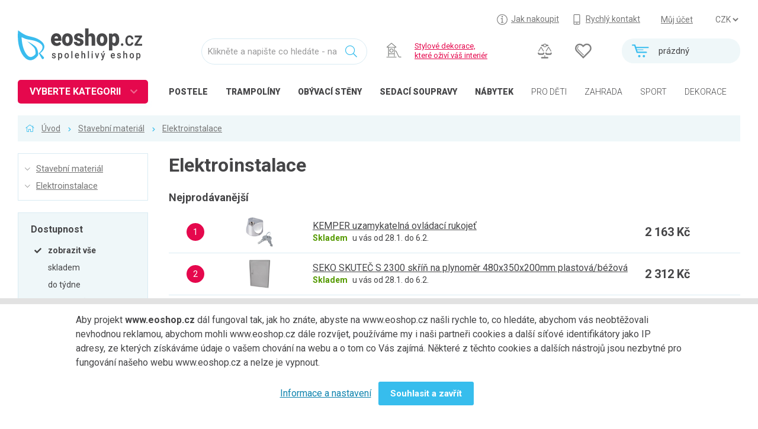

--- FILE ---
content_type: text/html; charset=UTF-8
request_url: https://www.eoshop.cz/stavebni-material-elektroinstalace/razeni-nazev-vzestupne
body_size: 13508
content:
<!DOCTYPE html><html lang="cs" data-language="cs" itemscope itemtype="http://schema.org/WebPage"><head><meta charset="utf-8"><title>Elektroinstalace na www.eoshop.cz</title><meta name="description" content="Elektroinstalace objednejte v eoshop.cz.  Kvalitní Elektroinstalace  a další produkty nakupte ještě dnes v eshopu u specialisty. Široký výběr ✔ levně ✔ akce ✔ skladem!" /><meta name="keywords" content="Stavební materiál,Elektroinstalace" /><link rel='shortcut icon' type='image/x-icon' href='/favicon.ico' /><!-- Google+ --><meta itemprop="name" content="Elektroinstalace na www.eoshop.cz" /><meta itemprop="description" content="Elektroinstalace objednejte v eoshop.cz.  Kvalitní Elektroinstalace  a další produkty nakupte ještě dnes v eshopu u specialisty. Široký výběr ✔ levně ✔ akce ✔ skladem!" /><meta itemprop="image" content="https://www.eoshop.cz/logo.png" /><!-- Twitter --><meta name="twitter:card" content="summary_large_image" /><meta name="twitter:title" content="Elektroinstalace na www.eoshop.cz" /><meta name="twitter:description" content="Elektroinstalace objednejte v eoshop.cz.  Kvalitní Elektroinstalace  a další produkty nakupte ještě dnes v eshopu u specialisty. Široký výběr ✔ levně ✔ akce ✔ skladem!" /><meta name="twitter:image:src" content="https://www.eoshop.cz/logo.png" /><!-- Facebook --><meta property="og:title" content="Elektroinstalace na www.eoshop.cz" /><meta property="og:type" content="article" /><meta property="og:url" content="https://www.eoshop.cz/stavebni-material-elektroinstalace/razeni-nazev-vzestupne" /><meta property="og:image" content="https://www.eoshop.cz/logo.png" /><meta property="og:description" content="Elektroinstalace objednejte v eoshop.cz.  Kvalitní Elektroinstalace  a další produkty nakupte ještě dnes v eshopu u specialisty. Široký výběr ✔ levně ✔ akce ✔ skladem!" /><meta http-equiv="X-UA-Compatible" content="IE=edge"><meta name="robots" content="index,follow" /><meta name="author" content="eoshop.cz" /><meta name="viewport" content="width=device-width, initial-scale=1.0, maximum-scale=1.0, user-scalable=no" /><meta name="facebook-domain-verification" content="rlbmug1uyg4z65acnxkspwhpex1lfy" /><meta name="google-site-verification" content="ZEBrerLH_Is29zV7MtTq_opJumsRLOxwOS4wBlWKlto" /><meta name="google-site-verification" content="_mi9wxnNvhe1Hm4TKMMfLY8UsQhwyo9umLqXbsH3-M4" /><link rel="stylesheet" href="/cache/style/eoshopstore.css?v=2019030303" /><script src="/_js/polyfill.js?v=2019030303"></script><script src="/_js/error.js?v=2019030303"></script><script data-main="/cache/js/eoshopstore_index.js?v=2019030303" src="/cache/js/browser/require.js"></script></head><body class="html page2472" data-plugin='{"name":"core-html","config":{"id":"","scroll":1,"lightbox":1,"lazyimg":1,"fixit":0}}'><div  class="wui-cont   "  data-plugin='{"name":"wui-cont","config":{"id":"frontend"}}'><div  class="wui-cont header  "  data-plugin='{"name":"wui-cont","config":{"id":"header"}}'><div class="inner0 "><i class="open open-menu" onclick="$('body').toggleClass('open-menu')"></i><a href="#_top" class="top"></a><div id="top" class="wui-cont headertop t1 l25 w75 rpad lpad  "  data-plugin='{"name":"wui-cont","config":{"id":"headertop"}}'><div class="eshop-regions anon " ><select name="region" onchange="window.location = ('https://www.eoshop.cz/obchod/region?id=' + $(this).val());">
	]
		<option value="48" selected>CZK</option>
		]
		]
		<option value="49" >EUR</option>
		]
			</select><a class="" href="https://www.eoshop.cz/obchod/region?id=48">CZK</a><a class="" href="https://www.eoshop.cz/obchod/region?id=49">EUR</a></div><div class="eshop-userpanel  " ><a class="user" href="https://www.eoshop.cz/uzivatel/prihlaseni" data-ajax="">Můj účet</a></div><div class="wui-stat  links" ><a class="howbuy" href="/jak-nakoupit"><span>Jak nakoupit</span></a><a class="fastcont" href="/kontakty"><span>Rychlý kontakt</span></a></div></div><div class="eshop-cartmini t2 rpad  "  id=""><a href="https://www.eoshop.cz/obchod/kosik" class="empty"><i class=""></i><div><span>prázdný</span></div></a></div><div class="wui-stat  t2 ext" ><a class="cmp-count" href="https://www.eoshop.cz/porovnani"></a><a class="fav-count" href="https://www.eoshop.cz/uzivatel/oblibene"></a></div><div class="wui-stat  t12 l00 w20 logo lpad" ><a href="/"></a></div><div class="frontend-searchinput t2 "  data-plugin='{"name":"frontend-searchinput","config":{"id":"search","domains":"products,categories,articles","suggest":"https:\/\/www.eoshop.cz\/hledani\/napoveda","search":"https:\/\/www.eoshop.cz\/hledani\/vysledky","type":"detail","noprice":false,"focus":false}}'><div class="form-group"><input class="form-control" type="text" name="query" placeholder="Klikněte a napište co hledáte - např. postel z masivu" value="" /><i class=""></i></div></div><div class="wui-stat  t2 special high" ><img width="30px" src="/files/core-page-elem/4454/core-page-elem_4454_img_16485517846614.svg" /><span><a href ="/dekorace">Stylové dekorace,<br/> které oživí váš interiér</a></span></div><div class="wui-stat  t3 cats open-menu-obj-not" ><a href="/loznice-postele" class="high"><i style="background-image:url(/files/file-tinyfilemanager/ikony/kat-icon-loznice.svg);"></i><span>POSTELE</span></a><a href="/trampoliny" class="high"><i style="background-image:url(/files/file-tinyfilemanager/ikony/kat-icon-trampoliny.svg);"></i><span>TRAMPOLÍNY</span></a><a href="/obyvaci-pokoj-nabytek-do-obyvaciho-pokoje-obyvaci-steny" class="high"><i style="background-image:url(/files/file-tinyfilemanager/ikony/kat-icon-obyvaci_2.svg);"></i><span><span class="xs-hdn">OBÝVACÍ </span>STĚNY</span></a><a href="/obyvaci-pokoj-nabytek-do-obyvaciho-pokoje-sedaci-soupravy" class="high"><i style="background-image:url(/files/file-tinyfilemanager/ikony/kat-icon-obyvaci.svg);"></i><span><span class="xs-hdn">Sedací </span>soupravy</span></a><a href="/nabytek" class="high"><i style="background-image:url(/files/file-tinyfilemanager/ikony/kat-icon-nabytek_2.svg);"></i><span>NÁBYTEK</span></a><a href="/detske-zbozi"><i style="background-image:url(/files/file-tinyfilemanager/ikony/kat-icon-detske.svg);"></i><span>PRO DĚTI</span></a><a href="/zahrada"><i style="background-image:url(/files/file-tinyfilemanager/ikony/kat-icon-zahrada.svg);"></i><span>ZAHRADA</span></a><a href="/sport-outdoor"><i style="background-image:url(/files/file-tinyfilemanager/ikony/kat-icon-trampoliny.svg);"></i><span>SPORT</span></a><a href="/dekorace"><i style="background-image:url(/files/file-tinyfilemanager/ikony/kat-icon-dekorace.svg);"></i><span>DEKORACE</span></a><a href="/dilna"><i style="background-image:url(/files/file-tinyfilemanager/ikony/kat-icon-dilna.svg);"></i><span>DÍLNA</span></a></div><div class="catalog-categorytree  header open-menu-obj lpad" data-plugin='{"name":"catalog-categorytree","config":{"id":"cathdtree","loadurl":"https:\/\/www.eoshop.cz\/strom-kategorii?id=cathdtree"}}' ><strong class="loader">VYBERTE KATEGORII</strong><div><ul class="closed"><li data-tree="22695" class=" "><span class="opener"></span><a href="https://www.eoshop.cz/nabytek/razeni-nazev-vzestupne" style="background-image:url(/files/file-tinyfilemanager/ikony/kat-icon-nabytek.svg);"><span>Nábytek</span></a></li><li data-tree="23056" class=" "><span class="opener"></span><a href="https://www.eoshop.cz/kuchyne/razeni-nazev-vzestupne" style="background-image:url(/files/file-tinyfilemanager/ikony/kat-icon-kuchyne.svg);"><span>Kuchyně</span></a></li><li data-tree="23162" class=" "><span class="opener"></span><a href="https://www.eoshop.cz/loznice/razeni-nazev-vzestupne" style="background-image:url(/files/file-tinyfilemanager/ikony/kat-icon-loznice.svg);"><span>Ložnice</span></a></li><li data-tree="23031" class=" "><span class="opener"></span><a href="https://www.eoshop.cz/obyvaci-pokoj/razeni-nazev-vzestupne" style="background-image:url(/files/file-tinyfilemanager/ikony/kat-icon-obyvaci.svg);"><span>Obývací pokoj</span></a></li><li data-tree="23200" class=" "><span class="opener"></span><a href="https://www.eoshop.cz/detske-zbozi/razeni-nazev-vzestupne" style="background-image:url(/files/file-tinyfilemanager/ikony/kat-icon-detske.svg);"><span>Dětské zboží</span></a></li><li data-tree="23267" class=" "><span class="opener"></span><a href="https://www.eoshop.cz/predsin-a-chodba/razeni-nazev-vzestupne" style="background-image:url(/files/file-tinyfilemanager/ikony/kat-icon-predsine.svg);"><span>Předsíň a chodba</span></a></li><li data-tree="23283" class=" "><span class="opener"></span><a href="https://www.eoshop.cz/pracovna-a-kancelar/razeni-nazev-vzestupne" style="background-image:url(/files/file-tinyfilemanager/ikony/kat-icon-pracovny.svg);"><span>Pracovna a kancelář</span></a></li><li data-tree="23309" class=" "><span class="opener"></span><a href="https://www.eoshop.cz/koupelna/razeni-nazev-vzestupne" style="background-image:url(/files/file-tinyfilemanager/ikony/kat-icon-koupelny.svg);"><span>Koupelna</span></a></li><li data-tree="23363" class=" "><span class="opener"></span><a href="https://www.eoshop.cz/zahrada/razeni-nazev-vzestupne" style="background-image:url(/files/file-tinyfilemanager/ikony/kat-icon-zahrada.svg);"><span>Zahrada</span></a></li><li data-tree="23510" class=" "><span class="opener"></span><a href="https://www.eoshop.cz/balkon-a-terasa/razeni-nazev-vzestupne" style="background-image:url(/files/file-tinyfilemanager/ikony/kat-icon-balkony.svg);"><span>Balkon a terasa</span></a></li><li data-tree="23527" class=" "><span class="opener"></span><a href="https://www.eoshop.cz/dilna/razeni-nazev-vzestupne" style="background-image:url(/files/file-tinyfilemanager/ikony/kat-icon-dilna.svg);"><span>Dílna</span></a></li><li data-tree="26337" class=" "><span class="opener"></span><a href="https://www.eoshop.cz/auto-moto/razeni-nazev-vzestupne" style="background-image:url(/files/file-tinyfilemanager/ikony/kat-icon-automoto.svg);"><span>Auto-moto</span></a></li><li data-tree="23679" class=" "><span class="opener"></span><a href="https://www.eoshop.cz/dekorace/razeni-nazev-vzestupne" style="background-image:url(/files/file-tinyfilemanager/ikony/kat-icon-dekorace.svg);"><span>Dekorace</span></a></li><li data-tree="23740" class=" "><span class="opener"></span><a href="https://www.eoshop.cz/textil-koberce/razeni-nazev-vzestupne" style="background-image:url(/files/file-tinyfilemanager/ikony/kat-icon-koberce.svg);"><span>Textil, koberce</span></a></li><li data-tree="23788" class=" "><span class="opener"></span><a href="https://www.eoshop.cz/svitidla-zarovky/razeni-nazev-vzestupne" style="background-image:url(/files/file-tinyfilemanager/ikony/kat-icon-svitidla-new1.svg);"><span>Svítidla, žárovky</span></a></li><li data-tree="23838" class=" "><span class="opener"></span><a href="https://www.eoshop.cz/trampoliny/razeni-nazev-vzestupne" style="background-image:url(/files/file-tinyfilemanager/ikony/kat-icon-trampoliny.svg);"><span>Trampolíny</span></a></li><li data-tree="24582" class=" "><span class="opener"></span><a href="https://www.eoshop.cz/sedaci-vaky/razeni-nazev-vzestupne" style="background-image:url(/files/file-tinyfilemanager/ikony/kat-icon-vaky.svg);"><span>Sedací vaky</span></a></li><li data-tree="23852" class=" "><span class="opener"></span><a href="https://www.eoshop.cz/sport-outdoor/razeni-nazev-vzestupne" style="background-image:url(/files/file-tinyfilemanager/ikony/kat-icon-sport.svg);"><span>Sport, outdoor</span></a></li><li data-tree="24591" class=" "><span class="opener"></span><a href="https://www.eoshop.cz/elektro/razeni-nazev-vzestupne" style="background-image:url(/files/file-tinyfilemanager/ikony/kat-icon-elektro.svg);"><span>Elektro</span></a></li><li data-tree="25330" class=" "><span class="opener"></span><a href="https://www.eoshop.cz/chovatelske-potreby/razeni-nazev-vzestupne" style="background-image:url(/files/file-tinyfilemanager/ikony/kat-icon-chovatelske.svg);"><span>Chovatelské potřeby</span></a></li><li data-tree="25451" class=" "><span class="opener"></span><a href="https://www.eoshop.cz/moda/razeni-nazev-vzestupne" style="background-image:url(/files/file-tinyfilemanager/ikony/kat-icon-moda.svg);"><span>Móda</span></a></li><li data-tree="25489" class=" "><span class="opener"></span><a href="https://www.eoshop.cz/drogerie/razeni-nazev-vzestupne" style="background-image:url(/files/file-tinyfilemanager/ikony/kat-icon-drogerie.svg);"><span>Drogerie</span></a></li><li data-tree="25570" class=" "><span class="opener"></span><a href="https://www.eoshop.cz/naradi/razeni-nazev-vzestupne" style="background-image:url(/files/file-tinyfilemanager/ikony/kat-icon-naradi.svg);"><span>Nářadí</span></a></li><li data-tree="25518" class=" "><span class="opener"></span><a href="https://www.eoshop.cz/uklid-a-organizace/razeni-nazev-vzestupne" style="background-image:url(/files/file-tinyfilemanager/ikony/kat-icon-uklid.svg);"><span>Úklid a organizace</span></a></li><li data-tree="25544" class=" "><span class="opener"></span><a href="https://www.eoshop.cz/podlahoviny/razeni-nazev-vzestupne" style="background-image:url(/files/file-tinyfilemanager/ikony/kat-icon-podlahoviny.svg);"><span>Podlahoviny</span></a></li><li data-tree="26000" class=" "><span class="opener"></span><a href="https://www.eoshop.cz/krby-a-krbova-kamna/razeni-nazev-vzestupne" style="background-image:url(/files/file-tinyfilemanager/ikony/kat-icon-krby.svg);"><span>Krby a krbová kamna</span></a></li><li data-tree="26420" class=" "><span class="opener"></span><a href="https://www.eoshop.cz/bytove-doplnky/razeni-nazev-vzestupne" style="background-image:url(/files/file-tinyfilemanager/ikony/kat-icon-bytove-doplnky.svg);"><span>Bytové doplňky</span></a></li><li data-tree="26431" class=" "><span class="opener"></span><a href="https://www.eoshop.cz/odpadove-hospodarstvi/razeni-nazev-vzestupne" style="background-image:url(/files/file-tinyfilemanager/ikony/kat-icon-bytove-odpadove.svg);"><span>Odpadové hospodářství</span></a></li><li data-tree="26446" class=" "><span class="opener"></span><a href="https://www.eoshop.cz/kuchynske-potreby/razeni-nazev-vzestupne" style="background-image:url(/files/file-tinyfilemanager/ikony/kat-icon-kuchynske.svg);"><span>Kuchyňské potřeby</span></a></li><li data-tree="26546" class=" single"><a href="https://www.eoshop.cz/papirnictvi/razeni-nazev-vzestupne" style="background-image:url(/files/file-tinyfilemanager/ikony/kat-icon-papirnictvi.svg);"><span>Papírnictví</span></a></li><li data-tree="26330" class="active "><span class="opener"></span><a href="https://www.eoshop.cz/stavebni-material/razeni-nazev-vzestupne" style="background-image:url(/files/file-tinyfilemanager/ikony/kat-icon-stavebni.svg);"><span>Stavební materiál</span></a></li><li data-tree="28124" class=" single"><a href="https://www.eoshop.cz/sluzby/razeni-nazev-vzestupne" ><span>Služby</span></a></li><li data-tree="26368" class=" "><span class="opener"></span><a href="https://www.eoshop.cz/zdravotni-potreby/razeni-nazev-vzestupne" style="background-image:url(/files/file-tinyfilemanager/ikony/kat-icon-zdravotni.svg);"><span>Zdravotní potřeby</span></a></li><li class="more"><a href="/produkty/vsechny-kategorie">Všechny kategorie</a></li></ul><div data-tree="27792"><p class="more"><a href="https://www.eoshop.cz/neprirazeno/razeni-nazev-vzestupne">Všechny kategorie</a></p></div></div></div></div></div><div  class="wui-cont midtop  "  ><div class="frontend-breadcrumb inner0 " ><div class="in"><span class="link  first rcnt2"><a href="/">Úvod</a></span><span class="link   rcnt1"><a href="https://www.eoshop.cz/stavebni-material/razeni-nazev-vzestupne">Stavební materiál</a></span><span class="link last  rcnt0"><a href="https://www.eoshop.cz/stavebni-material-elektroinstalace/razeni-nazev-vzestupne">Elektroinstalace</a></span></div></div><div  class="wui-cont inner  "  data-plugin='{"name":"wui-cont","config":{"id":"midtopin"}}'><div  class="wui-cont left  "  data-plugin='{"name":"wui-cont","config":{"id":"left"}}'><div class="catalog-categorytree  left" data-plugin='{"name":"catalog-categorytree","config":{"id":"cattree","loadurl":""}}' ><div><a href="https://www.eoshop.cz/stavebni-material/razeni-nazev-vzestupne"><span>Stavební materiál</span></a><a href="https://www.eoshop.cz/stavebni-material-elektroinstalace/razeni-nazev-vzestupne"><span>Elektroinstalace</span></a></div></div><form action="https://www.eoshop.cz/stavebni-material-elektroinstalace/razeni-nazev-vzestupne" class="form catalog-filter   "  data-plugin='{"name":"catalog-filter","config":{"id":"filter","valueid":"data","ajax":true,"action":"https:\/\/www.eoshop.cz\/stavebni-material-elektroinstalace\/razeni-nazev-vzestupne","onenter":null,"mask":false}}'><div class="in"><div class="head"><i onclick="$('.catalog-filter').removeClass('opened');"></i><strong>Podrobné filtrování</strong></div><div class="midd"><div class="form-group wui-field-edit-radiogroup compact filter-avail   " data-plugin='{"name":"wui-field-edit-radiogroup","config":{"id":"avail","reaction":[[":change","<:submitCond"]],"valueparent":"<.<.filter","valueid":"avail","collapse":2}}' data-plugin-data='[]' ><label for="field-avail" class="control-label">
		Dostupnost
			</label><div class="ttip-err ttip-pos"><input type="hidden" name="data[avail]" value="" /><label><input	type="radio"
					name="data[avail]"
					value=""
	
															checked="checked"
										
					
										class="input ttip-pos ttip-err"
					
								/><span>
						zobrazit vše
						</span></label><label><input	type="radio"
					name="data[avail]"
					value="1"
	
															
					
					
								/><span>
						skladem
						</span></label><label><input	type="radio"
					name="data[avail]"
					value="7"
	
															
					
					
								/><span>
						do týdne
						</span></label><label><input	type="radio"
					name="data[avail]"
					value="21"
	
															
					
					
								/><span>
						do 3 týdnů
						</span></label></div></div><div class="form-group wui-field-edit-checkboxingroup compact filter-label   collapse   " data-plugin='{"name":"wui-field-edit-checkboxingroup","config":{"id":"tags","reaction":[[":change","<:submitCond"]],"valueparent":"<.<.filter","valueid":"tags","collapse":2,"placeholder":""}}' data-plugin-data='[]' ><input type="hidden" name="data[tags]" value=""  /><label for="field-tags" class="control-label">
		Štítky
			</label><div class=" ttip-pos ttip-err"><label class=" prodlabel_freedeliv " title="Doručení zdarma"><input	type="checkbox"
					name="data[tags][]"
					value="prodlabel_freedeliv"
					
					
										class="input"
								/><span>Doručení zdarma <em>4</em></span></label></div></div><div class="form-group wui-field-edit-interval compact  collapse   " data-plugin='{"name":"wui-field-edit-interval","config":{"id":"price","reaction":[[":change","<:submitCond"]],"valueparent":"<.<.filter","valueid":"price","collapse":2,"slider":true,"min":12,"max":48004}}' ><label for="field-price" class="control-label">
		Cena
			</label><div class="ttip-pos ttip-err  "><ul class="preset"><li data-from="" data-to="13000">do 13 000 Kč</li><li data-from="13000" data-to="25000">13 000 - 25 000 Kč</li><li data-from="25000" data-to="">nad 25 000 Kč</li></ul><div class="slider"></div><div class="inputs"><input class="interval-from form-control" type="text" value="" name="data[price][from]" placeholder="12"  /><span>-</span><input class="interval-to form-control" type="text" value="" name="data[price][to]" placeholder="48004"  /><span>Kč</span></div></div></div><div class="form-group wui-field-edit-checkboxingroup compact   collapse   " data-plugin='{"name":"wui-field-edit-checkboxingroup","config":{"id":"brands","reaction":[[":change","<:submitCond"]],"valueparent":"<.<.filter","valueid":"brands","collapse":2,"placeholder":""}}' data-plugin-data='[]' ><input type="hidden" name="data[brands]" value=""  /><label for="field-brands" class="control-label">
		Výrobce
			</label><div class=" ttip-pos ttip-err"><label class="  " title="Ostatní"><input	type="checkbox"
					name="data[brands][]"
					value="779"
					
					
										class="input"
								/><span>Ostatní <em>33</em></span></label><label class="  " title="Resideo"><input	type="checkbox"
					name="data[brands][]"
					value="2917"
					
					
								/><span>Resideo <em>4</em></span></label><label class="  " title="Protherm"><input	type="checkbox"
					name="data[brands][]"
					value="2921"
					
					
								/><span>Protherm <em>2</em></span></label><label class="  " title="Comap"><input	type="checkbox"
					name="data[brands][]"
					value="2931"
					
					
								/><span>Comap <em>3</em></span></label><label class="  " title="Danfoss"><input	type="checkbox"
					name="data[brands][]"
					value="2934"
					
					
								/><span>Danfoss <em>5</em></span></label><label class="  " title="Enbra"><input	type="checkbox"
					name="data[brands][]"
					value="2944"
					
					
								/><span>Enbra <em>6</em></span></label><label class="  openerhdn" title="Hutira"><input	type="checkbox"
					name="data[brands][]"
					value="2952"
					
					
								/><span>Hutira <em>10</em></span></label><label class="  openerhdn" title="Baxi"><input	type="checkbox"
					name="data[brands][]"
					value="2960"
					
					
								/><span>Baxi <em>6</em></span></label><label class="  openerhdn" title="Brilon"><input	type="checkbox"
					name="data[brands][]"
					value="2972"
					
					
								/><span>Brilon <em>1</em></span></label><label class="  openerhdn" title="Wolf"><input	type="checkbox"
					name="data[brands][]"
					value="3026"
					
					
								/><span>Wolf <em>1</em></span></label><label class="  openerhdn" title="Skutec"><input	type="checkbox"
					name="data[brands][]"
					value="3045"
					
					
								/><span>Skutec <em>19</em></span></label><label class="  openerhdn" title="Junkers"><input	type="checkbox"
					name="data[brands][]"
					value="3060"
					
					
								/><span>Junkers <em>1</em></span></label><label class="  openerhdn" title="Immergas"><input	type="checkbox"
					name="data[brands][]"
					value="3082"
					
					
								/><span>Immergas <em>2</em></span></label><label class="  openerhdn" title="Sensus"><input	type="checkbox"
					name="data[brands][]"
					value="2911"
					
					
								/><span>Sensus <em>9</em></span></label><label class="  openerhdn" title="Ta"><input	type="checkbox"
					name="data[brands][]"
					value="2908"
					
					
								/><span>Ta <em>11</em></span></label><label class="  openerhdn" title="Tech-controllers"><input	type="checkbox"
					name="data[brands][]"
					value="2906"
					
					
								/><span>Tech-controllers <em>5</em></span></label><label class="  openerhdn" title="Siemens"><input	type="checkbox"
					name="data[brands][]"
					value="822"
					
					
								/><span>Siemens <em>15</em></span></label><label class="  openerhdn" title="Extol craft"><input	type="checkbox"
					name="data[brands][]"
					value="889"
					
					
								/><span>Extol craft <em>3</em></span></label><label class="  openerhdn" title="Haco"><input	type="checkbox"
					name="data[brands][]"
					value="2130"
					
					
								/><span>Haco <em>3</em></span></label><label class="  openerhdn" title="Slovarm"><input	type="checkbox"
					name="data[brands][]"
					value="2665"
					
					
								/><span>Slovarm <em>5</em></span></label><label class="  openerhdn" title="Giacomini"><input	type="checkbox"
					name="data[brands][]"
					value="2774"
					
					
								/><span>Giacomini <em>4</em></span></label><label class="  openerhdn" title="Geminox"><input	type="checkbox"
					name="data[brands][]"
					value="2775"
					
					
								/><span>Geminox <em>3</em></span></label><label class="  openerhdn" title="Heimeier"><input	type="checkbox"
					name="data[brands][]"
					value="2785"
					
					
								/><span>Heimeier <em>28</em></span></label><label class="  openerhdn" title="Herz"><input	type="checkbox"
					name="data[brands][]"
					value="2786"
					
					
								/><span>Herz <em>1</em></span></label><label class="  openerhdn" title="Regulus"><input	type="checkbox"
					name="data[brands][]"
					value="2806"
					
					
								/><span>Regulus <em>10</em></span></label><label class="  openerhdn" title="Schell"><input	type="checkbox"
					name="data[brands][]"
					value="2811"
					
					
								/><span>Schell <em>2</em></span></label><label class="  openerhdn" title="Vaillant"><input	type="checkbox"
					name="data[brands][]"
					value="2896"
					
					
								/><span>Vaillant <em>5</em></span></label><label class="  openerhdn" title="Thermocontrol"><input	type="checkbox"
					name="data[brands][]"
					value="2902"
					
					
								/><span>Thermocontrol <em>3</em></span></label><label class="  openerhdn" title="Kemper"><input	type="checkbox"
					name="data[brands][]"
					value="3089"
					
					
								/><span>Kemper <em>9</em></span></label></div><span class="opener"><em class="show">zobrazit vše</em><em class="hide">skrýt</em></span></div></div><div class="tail"><button name="" value="" class="wui-btn btn btn-first  filtersubmit"  data-plugin='{"name":"wui-btn","config":{"id":"filtersubmit","reaction":[[":click",["<:submit","https:\/\/www.eoshop.cz\/stavebni-material-elektroinstalace\/razeni-nazev-vzestupne",true,"_c"]]],"ajax":"0","mask":""}}' title=""><span>Potvrdit výběr</span></button><button name="reset" value="1" class="wui-btn btn hidden filterreset"  data-plugin='{"name":"wui-btn","config":{"id":"filterreset","reaction":[[":click",["<:submit","https:\/\/www.eoshop.cz\/stavebni-material-elektroinstalace\/razeni-nazev-vzestupne",true,"_c"]]],"ajax":"0","mask":""}}' title=""><span>Reset</span></button></div></div></form></div><div  class="wui-cont right  "  data-plugin='{"name":"wui-cont","config":{"id":"right"}}'><div class="catalog-subcats subcats-box  xs-12 low"  data-editor-edit="/catalog-category/editace?pk[0][id]=26593"><h1>Elektroinstalace</h1></div><div class="catalog-catactions xs-12 " ><h2 class="items-head">Nejprodávanější</h2><div class="items closed"><div class="row240"><div class="xs-hdn md24-2 ord"><i>1</i></div><div class="xs24-4 md24-3 img" style="background-image:url(https://www.eoshop.cz/cache/img/cat_list/32731/32731597.jpg);"></div><div class="xs24-14 md24-14 inf"><a href="https://www.eoshop.cz/kemper-uzamykatelna-ovladaci-rukojet-3957041" class="img "><div style="background-image:url(https://www.eoshop.cz/cache/img/cat_list/32731/32731597.jpg);"></div><h3>KEMPER uzamykatelná ovládací rukojeť</h3><p class="stock"><strong class="avail_yes">Skladem</strong><span>u vás od 28.1. do 6.2.</span></p></a></div><div class="xs24-6 md24-4 price"><strong>2 163 Kč</strong></div></div><div class="row240"><div class="xs-hdn md24-2 ord"><i>2</i></div><div class="xs24-4 md24-3 img" style="background-image:url(https://www.eoshop.cz/cache/img/cat_list/32732/32732615.jpg);"></div><div class="xs24-14 md24-14 inf"><a href="https://www.eoshop.cz/seko-skutec-s-2300-skrin-na-plynomer-480x350x200mm-plastova-bezova-3957146" class="img "><div style="background-image:url(https://www.eoshop.cz/cache/img/cat_list/32732/32732615.jpg);"></div><h3>SEKO SKUTEČ S 2300 skříň na plynoměr 480x350x200mm plastová/béžová</h3><p class="stock"><strong class="avail_yes">Skladem</strong><span>u vás od 28.1. do 6.2.</span></p></a></div><div class="xs24-6 md24-4 price"><strong>2 312 Kč</strong></div></div><div class="row240"><div class="xs-hdn md24-2 ord"><i>3</i></div><div class="xs24-4 md24-3 img" style="background-image:url(https://www.eoshop.cz/cache/img/cat_list/32731/32731576.jpg);"></div><div class="xs24-14 md24-14 inf"><a href="https://www.eoshop.cz/kemper-kuzelka-s-rv-a-vretenem-3957033" class="img "><div style="background-image:url(https://www.eoshop.cz/cache/img/cat_list/32731/32731576.jpg);"></div><h3>KEMPER kuželka s RV a vřetenem</h3><p class="stock"><strong class="avail_yes">Skladem</strong><span>u vás od 28.1. do 6.2.</span></p></a></div><div class="xs24-6 md24-4 price"><strong>1 985 Kč</strong></div></div><div class="row240"><div class="xs-hdn md24-2 ord"><i>4</i></div><div class="xs24-4 md24-3 img" style="background-image:url(https://www.eoshop.cz/cache/img/cat_list/32731/32731179.jpg);"></div><div class="xs24-14 md24-14 inf"><a href="https://www.eoshop.cz/baxi-qaa75-obsluzna-jednotka-3956801" class="img "><div style="background-image:url(https://www.eoshop.cz/cache/img/cat_list/32731/32731179.jpg);"></div><h3>BAXI QAA75 obslužná jednotka</h3><p class="stock"><strong class="avail_yes">Skladem</strong><span>u vás od 21.1. do 24.1.</span></p></a></div><div class="xs24-6 md24-4 price"><strong>5 191 Kč</strong></div></div><div class="row240"><div class="xs-hdn md24-2 ord"><i>5</i></div><div class="xs24-4 md24-3 img" style="background-image:url(https://www.eoshop.cz/cache/img/cat_list/32732/32732728.jpg);"></div><div class="xs24-14 md24-14 inf"><a href="https://www.eoshop.cz/schell-vrsek-a-vreteno-komplet-pro-polar-set-3957187" class="img "><div style="background-image:url(https://www.eoshop.cz/cache/img/cat_list/32732/32732728.jpg);"></div><h3>SCHELL vršek a vřeteno komplet, pro POLAR set</h3><p class="stock"><strong class="avail_yes">Skladem</strong><span>u vás od 28.1. do 6.2.</span></p></a></div><div class="xs24-6 md24-4 price"><strong>1 886 Kč</strong></div></div><div class="row240"><div class="xs-hdn md24-2 ord"><i>6</i></div><div class="xs24-4 md24-3 img" style="background-image:url(https://www.eoshop.cz/cache/img/cat_list/32731/32731308.jpg);"></div><div class="xs24-14 md24-14 inf"><a href="https://www.eoshop.cz/geminox-qac-34-venkovni-cidlo-3956877" class="img "><div style="background-image:url(https://www.eoshop.cz/cache/img/cat_list/32731/32731308.jpg);"></div><h3>GEMINOX QAC 34 venkovní čidlo</h3><p class="stock"><strong class="avail_yes">Skladem</strong><span>u vás od 28.1. do 6.2.</span></p></a></div><div class="xs24-6 md24-4 price"><strong>563 Kč</strong></div></div><div class="row240"><div class="xs-hdn md24-2 ord"><i>7</i></div><div class="xs24-4 md24-3 img" style="background-image:url(https://www.eoshop.cz/cache/img/cat_list/32732/32732618.jpg);"></div><div class="xs24-14 md24-14 inf"><a href="https://www.eoshop.cz/seko-skutec-s300-skrin-na-plynomer-535x230x535mm-vcetne-dvirek-plastova-3957148" class="img "><div style="background-image:url(https://www.eoshop.cz/cache/img/cat_list/32732/32732618.jpg);"></div><h3>SEKO SKUTEČ S300 skříň na plynoměr 535x230x535mm, včetně dvířek, plastová</h3><p class="stock"><strong class="avail_yes">Skladem</strong><span>u vás od 28.1. do 6.2.</span></p></a></div><div class="xs24-6 md24-4 price"><strong>2 783 Kč</strong></div></div><div class="row240"><div class="xs-hdn md24-2 ord"><i>8</i></div><div class="xs24-4 md24-3 img" style="background-image:url(https://www.eoshop.cz/cache/img/cat_list/32732/32732619.jpg);"></div><div class="xs24-14 md24-14 inf"><a href="https://www.eoshop.cz/seko-skutec-skrin-pro-plynomer-500x250x500mm-plechova-komaxit-bila-3957149" class="img "><div style="background-image:url(https://www.eoshop.cz/cache/img/cat_list/32732/32732619.jpg);"></div><h3>SEKO SKUTEČ skříň pro plynoměr 500x250x500mm plechová, komaxit bílá</h3><p class="stock"><strong class="avail_yes">Skladem</strong><span>u vás od 28.1. do 6.2.</span></p></a></div><div class="xs24-6 md24-4 price"><strong>3 558 Kč</strong></div></div><p class="txc" onclick="$(this).parent().removeClass('closed');"><span class="a">Zobrazit další</span></p></div></div><div class="wui-paginator  xs-12" data-plugin='{"name":"wui-paginator","config":{"id":"paginator_count"}}'></div><div class="wui-sorter  xs-12 md-9"><ul><li class=""><a data-ajax="" data-ajax-mask="1" href="https://www.eoshop.cz/stavebni-material-elektroinstalace/razeni-doporucujeme" title="" class="">Doporučujeme</a></li><li class=""><a data-ajax="" data-ajax-mask="1" href="https://www.eoshop.cz/stavebni-material-elektroinstalace/razeni-cena-vzestupne" title="" class="">Nejlevnější</a></li><li class=""><a data-ajax="" data-ajax-mask="1" href="https://www.eoshop.cz/stavebni-material-elektroinstalace/razeni-cena-sestupne" title="" class="">Nejdražší</a></li><li class="last"><span title="" class=" active">Podle názvu</span></li></ul></div><div class="catalog-filteropen "><span class="btn btn-first" onclick="$('.catalog-filter').addClass('opened');"><i class="fa fa-filter"></i> Podrobné filtrování</span><p></p></div><div id="catitms" class="catalog-catitems "  data-plugin='{"name":"catalog-catitems","config":{"id":"catitems","related":{"sorter":"<.sorter","paginator_count":"<.paginator_count","pager":"<.pager","filter":"<.<.left.filter","filteropen":"<.filteropen","breadcrumb":"<<.frontend.midtop.breadcrumb"}}}'><div class="items grid0-xs-2 grid0-sm-3 grid0-md-3 grid0-lg-4"><div class="itembox " ><div><h3><a href="https://www.eoshop.cz/baxi-qaa75-obsluzna-jednotka-3956801">BAXI QAA75 obslužná jednotka</a></h3><a href="https://www.eoshop.cz/baxi-qaa75-obsluzna-jednotka-3956801" class="img " style="background-image:url(https://www.eoshop.cz/cache/img/cat_list/32731/32731179.jpg)"></a><div class="var"></div><div class="ext"><a class="fav-item fav-3956801" title="Přidat do oblíbených" href="https://www.eoshop.cz/oblibene?code=3956801" data-ajax="1"><i class="fa fa-heart"></i><span>Přidat do oblíbených</span></a><a class="cmp-item cmp-3956801" title="Přidat k porovnání" href="https://www.eoshop.cz/porovnat?code=3956801&amp;field=code2" data-ajax="1"><i class="fa fa-balance-scale"></i><span>Přidat k porovnání</span></a></div><div class="price"><em></em><strong>5 191 Kč s DPH</strong><span>4 290 Kč bez DPH</span></div><div class="stock"><strong class="avail_yes">Skladem</strong><span>u vás od 21.1. do 24.1.</span></div><div class="buy"><a class="btn btn-first" href="https://www.eoshop.cz/obchod/vlozit-do-kosiku?type=catalog&amp;number=pta-7102442&amp;count=1" data-ajax=""><span>Koupit</span></a></div></div></div><div class="itembox " ><div><h3><a href="https://www.eoshop.cz/baxi-bezdratova-souprava-pro-qaa75-3956798">BAXI bezdrátová souprava pro QAA75</a></h3><a href="https://www.eoshop.cz/baxi-bezdratova-souprava-pro-qaa75-3956798" class="img " style="background-image:url(https://www.eoshop.cz/cache/img/cat_list/32731/32731175.jpg)"></a><div class="var"></div><div class="ext"><a class="fav-item fav-3956798" title="Přidat do oblíbených" href="https://www.eoshop.cz/oblibene?code=3956798" data-ajax="1"><i class="fa fa-heart"></i><span>Přidat do oblíbených</span></a><a class="cmp-item cmp-3956798" title="Přidat k porovnání" href="https://www.eoshop.cz/porovnat?code=3956798&amp;field=code2" data-ajax="1"><i class="fa fa-balance-scale"></i><span>Přidat k porovnání</span></a></div><div class="price"><em></em><strong>9 789 Kč s DPH</strong><span>8 090 Kč bez DPH</span></div><div class="stock"><strong class="avail_yes">Skladem</strong><span>u vás od 28.1. do 6.2.</span></div><div class="buy"><a class="btn btn-first" href="https://www.eoshop.cz/obchod/vlozit-do-kosiku?type=catalog&amp;number=pta-7102441&amp;count=1" data-ajax=""><span>Koupit</span></a></div></div></div><div class="itembox " ><div><h3><a href="https://www.eoshop.cz/baxi-souprava-pro-dratove-pripojeni-qaa75-3956803">BAXI souprava pro drátové připojení QAA75</a></h3><a href="https://www.eoshop.cz/baxi-souprava-pro-dratove-pripojeni-qaa75-3956803" class="img " style="background-image:url(https://www.eoshop.cz/cache/img/cat_list/32731/32731185.jpg)"></a><div class="var"></div><div class="ext"><a class="fav-item fav-3956803" title="Přidat do oblíbených" href="https://www.eoshop.cz/oblibene?code=3956803" data-ajax="1"><i class="fa fa-heart"></i><span>Přidat do oblíbených</span></a><a class="cmp-item cmp-3956803" title="Přidat k porovnání" href="https://www.eoshop.cz/porovnat?code=3956803&amp;field=code2" data-ajax="1"><i class="fa fa-balance-scale"></i><span>Přidat k porovnání</span></a></div><div class="price"><em></em><strong>2 166 Kč s DPH</strong><span>1 790 Kč bez DPH</span></div><div class="stock"><strong class="avail_yes">Skladem</strong><span>u vás od 21.1. do 24.1.</span></div><div class="buy"><a class="btn btn-first" href="https://www.eoshop.cz/obchod/vlozit-do-kosiku?type=catalog&amp;number=pta-7102340&amp;count=1" data-ajax=""><span>Koupit</span></a></div></div></div><div class="itembox " ><div><h3><a href="https://www.eoshop.cz/brilon-kabel-plochy-1m-pro-avs37-3956808">BRILON kabel plochý 1m pro AVS37</a></h3><a href="https://www.eoshop.cz/brilon-kabel-plochy-1m-pro-avs37-3956808" class="img " style="background-image:url(https://www.eoshop.cz/cache/img/cat_list/32731/32731191.jpg)"></a><div class="var"></div><div class="ext"><a class="fav-item fav-3956808" title="Přidat do oblíbených" href="https://www.eoshop.cz/oblibene?code=3956808" data-ajax="1"><i class="fa fa-heart"></i><span>Přidat do oblíbených</span></a><a class="cmp-item cmp-3956808" title="Přidat k porovnání" href="https://www.eoshop.cz/porovnat?code=3956808&amp;field=code2" data-ajax="1"><i class="fa fa-balance-scale"></i><span>Přidat k porovnání</span></a></div><div class="price"><em></em><strong>266 Kč s DPH</strong><span>220 Kč bez DPH</span></div><div class="stock"><strong class="avail_yes">Skladem</strong><span>u vás od 28.1. do 6.2.</span></div><div class="buy"><a class="btn btn-first" href="https://www.eoshop.cz/obchod/vlozit-do-kosiku?type=catalog&amp;number=pta-AVS82.491%2F109&amp;count=1" data-ajax=""><span>Koupit</span></a></div></div></div><div class="itembox " ><div><h3><a href="https://www.eoshop.cz/comap-835e-svorne-sroubeni-3-4e-18-pro-medene-trubky-3956816">COMAP 835E svorné šroubení 3/4E-18 pro měděné trubky</a></h3><a href="https://www.eoshop.cz/comap-835e-svorne-sroubeni-3-4e-18-pro-medene-trubky-3956816" class="img " style="background-image:url(https://www.eoshop.cz/cache/img/cat_list/32731/32731202.jpg)"></a><div class="var"></div><div class="ext"><a class="fav-item fav-3956816" title="Přidat do oblíbených" href="https://www.eoshop.cz/oblibene?code=3956816" data-ajax="1"><i class="fa fa-heart"></i><span>Přidat do oblíbených</span></a><a class="cmp-item cmp-3956816" title="Přidat k porovnání" href="https://www.eoshop.cz/porovnat?code=3956816&amp;field=code2" data-ajax="1"><i class="fa fa-balance-scale"></i><span>Přidat k porovnání</span></a></div><div class="price"><em></em><strong>110 Kč s DPH</strong><span>91 Kč bez DPH</span></div><div class="stock"><strong class="avail_yes">Skladem</strong><span>u vás od 21.1. do 24.1.</span></div><div class="buy"><a class="btn btn-first" href="https://www.eoshop.cz/obchod/vlozit-do-kosiku?type=catalog&amp;number=pta-835618&amp;count=1" data-ajax=""><span>Koupit</span></a></div></div></div><div class="itembox " ><div><h3><a href="https://www.eoshop.cz/comap-835ec-svorne-sroubeni-3-4e-12-pro-medene-i-chromovane-trubky-3956817">COMAP 835EC svorné šroubení 3/4E-12 pro měděné i chromované trubky</a></h3><a href="https://www.eoshop.cz/comap-835ec-svorne-sroubeni-3-4e-12-pro-medene-i-chromovane-trubky-3956817" class="img " style="background-image:url(https://www.eoshop.cz/cache/img/cat_list/32731/32731204.jpg)"></a><div class="var"></div><div class="ext"><a class="fav-item fav-3956817" title="Přidat do oblíbených" href="https://www.eoshop.cz/oblibene?code=3956817" data-ajax="1"><i class="fa fa-heart"></i><span>Přidat do oblíbených</span></a><a class="cmp-item cmp-3956817" title="Přidat k porovnání" href="https://www.eoshop.cz/porovnat?code=3956817&amp;field=code2" data-ajax="1"><i class="fa fa-balance-scale"></i><span>Přidat k porovnání</span></a></div><div class="price"><em></em><strong>123 Kč s DPH</strong><span>102 Kč bez DPH</span></div><div class="stock"><strong class="avail_yes">Skladem</strong><span>u vás od 28.1. do 6.2.</span></div><div class="buy"><a class="btn btn-first" href="https://www.eoshop.cz/obchod/vlozit-do-kosiku?type=catalog&amp;number=pta-835912&amp;count=1" data-ajax=""><span>Koupit</span></a></div></div></div><div class="itembox " ><div><h3><a href="https://www.eoshop.cz/comap-835ec-svorne-sroubeni-3-4e-15-pro-medene-i-chromovane-trubky-3956818">COMAP 835EC svorné šroubení 3/4E-15 pro měděné i chromované trubky</a></h3><a href="https://www.eoshop.cz/comap-835ec-svorne-sroubeni-3-4e-15-pro-medene-i-chromovane-trubky-3956818" class="img " style="background-image:url(https://www.eoshop.cz/cache/img/cat_list/32731/32731206.jpg)"></a><div class="var"></div><div class="ext"><a class="fav-item fav-3956818" title="Přidat do oblíbených" href="https://www.eoshop.cz/oblibene?code=3956818" data-ajax="1"><i class="fa fa-heart"></i><span>Přidat do oblíbených</span></a><a class="cmp-item cmp-3956818" title="Přidat k porovnání" href="https://www.eoshop.cz/porovnat?code=3956818&amp;field=code2" data-ajax="1"><i class="fa fa-balance-scale"></i><span>Přidat k porovnání</span></a></div><div class="price"><em></em><strong>106 Kč s DPH</strong><span>88 Kč bez DPH</span></div><div class="stock"><strong class="avail_yes">Skladem</strong><span>u vás od 21.1. do 24.1.</span></div><div class="buy"><a class="btn btn-first" href="https://www.eoshop.cz/obchod/vlozit-do-kosiku?type=catalog&amp;number=pta-835915&amp;count=1" data-ajax=""><span>Koupit</span></a></div></div></div><div class="itembox " ><div><h3><a href="https://www.eoshop.cz/danfoss-ally-prostorovy-snimac-20-c-az-60-c-3956826">DANFOSS ALLY prostorový snímač -20°C až 60°C</a></h3><a href="https://www.eoshop.cz/danfoss-ally-prostorovy-snimac-20-c-az-60-c-3956826" class="img " style="background-image:url(https://www.eoshop.cz/cache/img/cat_list/32731/32731229.jpg)"></a><div class="var"></div><div class="ext"><a class="fav-item fav-3956826" title="Přidat do oblíbených" href="https://www.eoshop.cz/oblibene?code=3956826" data-ajax="1"><i class="fa fa-heart"></i><span>Přidat do oblíbených</span></a><a class="cmp-item cmp-3956826" title="Přidat k porovnání" href="https://www.eoshop.cz/porovnat?code=3956826&amp;field=code2" data-ajax="1"><i class="fa fa-balance-scale"></i><span>Přidat k porovnání</span></a></div><div class="price"><em></em><strong>1 025 Kč s DPH</strong><span>847 Kč bez DPH</span></div><div class="stock"><strong class="avail_yes">Skladem</strong><span>u vás od 28.1. do 6.2.</span></div><div class="buy"><a class="btn btn-first" href="https://www.eoshop.cz/obchod/vlozit-do-kosiku?type=catalog&amp;number=pta-014G2480&amp;count=1" data-ajax=""><span>Koupit</span></a></div></div></div><div class="itembox " ><div><h3><a href="https://www.eoshop.cz/danfoss-bezdratova-spinaci-jednotka-230v-topnych-podlahovych-nebo-radiatorovych-okruhu-3956830">DANFOSS bezdrátová spínací jednotka 230V topných podlahových nebo radiátorových okruhů</a></h3><a href="https://www.eoshop.cz/danfoss-bezdratova-spinaci-jednotka-230v-topnych-podlahovych-nebo-radiatorovych-okruhu-3956830" class="img " style="background-image:url(https://www.eoshop.cz/cache/img/cat_list/32731/32731237.jpg)"></a><div class="var"></div><div class="ext"><a class="fav-item fav-3956830" title="Přidat do oblíbených" href="https://www.eoshop.cz/oblibene?code=3956830" data-ajax="1"><i class="fa fa-heart"></i><span>Přidat do oblíbených</span></a><a class="cmp-item cmp-3956830" title="Přidat k porovnání" href="https://www.eoshop.cz/porovnat?code=3956830&amp;field=code2" data-ajax="1"><i class="fa fa-balance-scale"></i><span>Přidat k porovnání</span></a></div><div class="price"><em></em><strong>13 754 Kč s DPH</strong><span>11 367 Kč bez DPH</span></div><div class="stock"><strong class="avail_yes">Skladem</strong><span>u vás od 28.1. do 6.2.</span></div><div class="buy"><a class="btn btn-first" href="https://www.eoshop.cz/obchod/vlozit-do-kosiku?type=catalog&amp;number=pta-014G0100&amp;count=1" data-ajax=""><span>Koupit</span></a></div></div></div><div class="itembox " ><div><h3><a href="https://www.eoshop.cz/danfoss-sverna-spojka-g1-2-ax15mm-pochromovana-3956835">DANFOSS svěrná spojka G1/2"Ax15mm, pochromovaná</a></h3><a href="https://www.eoshop.cz/danfoss-sverna-spojka-g1-2-ax15mm-pochromovana-3956835" class="img " style="background-image:url(https://www.eoshop.cz/cache/img/cat_list/32731/32731246.jpg)"></a><div class="var"></div><div class="ext"><a class="fav-item fav-3956835" title="Přidat do oblíbených" href="https://www.eoshop.cz/oblibene?code=3956835" data-ajax="1"><i class="fa fa-heart"></i><span>Přidat do oblíbených</span></a><a class="cmp-item cmp-3956835" title="Přidat k porovnání" href="https://www.eoshop.cz/porovnat?code=3956835&amp;field=code2" data-ajax="1"><i class="fa fa-balance-scale"></i><span>Přidat k porovnání</span></a></div><div class="price"><em></em><strong>174 Kč s DPH</strong><span>144 Kč bez DPH</span></div><div class="stock"><strong class="avail_yes">Skladem</strong><span>u vás od 28.1. do 6.2.</span></div><div class="buy"><a class="btn btn-first" href="https://www.eoshop.cz/obchod/vlozit-do-kosiku?type=catalog&amp;number=pta-013G4195&amp;count=1" data-ajax=""><span>Koupit</span></a></div></div></div><div class="itembox " ><div><h3><a href="https://www.eoshop.cz/danfoss-sverna-spojka-g1-2-ax15mm-poniklovana-3956836">DANFOSS svěrná spojka G1/2"Ax15mm, poniklovaná</a></h3><a href="https://www.eoshop.cz/danfoss-sverna-spojka-g1-2-ax15mm-poniklovana-3956836" class="img " style="background-image:url(https://www.eoshop.cz/cache/img/cat_list/47668/47668045.jpg)"></a><div class="var"></div><div class="ext"><a class="fav-item fav-3956836" title="Přidat do oblíbených" href="https://www.eoshop.cz/oblibene?code=3956836" data-ajax="1"><i class="fa fa-heart"></i><span>Přidat do oblíbených</span></a><a class="cmp-item cmp-3956836" title="Přidat k porovnání" href="https://www.eoshop.cz/porovnat?code=3956836&amp;field=code2" data-ajax="1"><i class="fa fa-balance-scale"></i><span>Přidat k porovnání</span></a></div><div class="price"><em></em><strong>87 Kč s DPH</strong><span>72 Kč bez DPH</span></div><div class="stock"><strong class="avail_yes">Skladem</strong><span>u vás od 28.1. do 6.2.</span></div><div class="buy"><a class="btn btn-first" href="https://www.eoshop.cz/obchod/vlozit-do-kosiku?type=catalog&amp;number=pta-013G4115&amp;count=1" data-ajax=""><span>Koupit</span></a></div></div></div><div class="itembox " ><div><h3><a href="https://www.eoshop.cz/danfoss-sverna-spojka-g3-4-x15mm-3956837">DANFOSS svěrná spojka G3/4"x15mm</a></h3><a href="https://www.eoshop.cz/danfoss-sverna-spojka-g3-4-x15mm-3956837" class="img " style="background-image:url(https://www.eoshop.cz/cache/img/cat_list/32731/32731250.jpg)"></a><div class="var"></div><div class="ext"><a class="fav-item fav-3956837" title="Přidat do oblíbených" href="https://www.eoshop.cz/oblibene?code=3956837" data-ajax="1"><i class="fa fa-heart"></i><span>Přidat do oblíbených</span></a><a class="cmp-item cmp-3956837" title="Přidat k porovnání" href="https://www.eoshop.cz/porovnat?code=3956837&amp;field=code2" data-ajax="1"><i class="fa fa-balance-scale"></i><span>Přidat k porovnání</span></a></div><div class="price"><em></em><strong>115 Kč s DPH</strong><span>95 Kč bez DPH</span></div><div class="stock"><strong class="avail_yes">Skladem</strong><span>u vás od 28.1. do 6.2.</span></div><div class="buy"><a class="btn btn-first" href="https://www.eoshop.cz/obchod/vlozit-do-kosiku?type=catalog&amp;number=pta-013G4125&amp;count=1" data-ajax=""><span>Koupit</span></a></div></div></div><div class="itembox " ><div><h3><a href="https://www.eoshop.cz/dutinka-izolovana-di-1-5-10mm-ruda-100-ks-3956846">Dutinka izolovaná DI 1,5-10mm, rudá, 100 ks</a></h3><a href="https://www.eoshop.cz/dutinka-izolovana-di-1-5-10mm-ruda-100-ks-3956846" class="img " style="background-image:url(https://www.eoshop.cz/cache/img/cat_list/32731/32731262.jpg)"></a><div class="var"></div><div class="ext"><a class="fav-item fav-3956846" title="Přidat do oblíbených" href="https://www.eoshop.cz/oblibene?code=3956846" data-ajax="1"><i class="fa fa-heart"></i><span>Přidat do oblíbených</span></a><a class="cmp-item cmp-3956846" title="Přidat k porovnání" href="https://www.eoshop.cz/porovnat?code=3956846&amp;field=code2" data-ajax="1"><i class="fa fa-balance-scale"></i><span>Přidat k porovnání</span></a></div><div class="price"><em></em><strong>86 Kč s DPH</strong><span>71 Kč bez DPH</span></div><div class="stock"><strong class="avail_yes">Skladem</strong><span>u vás od 28.1. do 6.2.</span></div><div class="buy"><a class="btn btn-first" href="https://www.eoshop.cz/obchod/vlozit-do-kosiku?type=catalog&amp;number=pta-DI++1%2C5-10+RUD%26%23193%3B+100&amp;count=1" data-ajax=""><span>Koupit</span></a></div></div></div><div class="itembox " ><div><h3><a href="https://www.eoshop.cz/dutinka-izolovana-di-1-5-12mm-ruda-100-ks-3956847">Dutinka izolovaná DI 1,5-12mm, rudá, 100 ks</a></h3><a href="https://www.eoshop.cz/dutinka-izolovana-di-1-5-12mm-ruda-100-ks-3956847" class="img " style="background-image:url(https://www.eoshop.cz/cache/img/cat_list/32731/32731265.jpg)"></a><div class="var"></div><div class="ext"><a class="fav-item fav-3956847" title="Přidat do oblíbených" href="https://www.eoshop.cz/oblibene?code=3956847" data-ajax="1"><i class="fa fa-heart"></i><span>Přidat do oblíbených</span></a><a class="cmp-item cmp-3956847" title="Přidat k porovnání" href="https://www.eoshop.cz/porovnat?code=3956847&amp;field=code2" data-ajax="1"><i class="fa fa-balance-scale"></i><span>Přidat k porovnání</span></a></div><div class="price"><em></em><strong>119 Kč s DPH</strong><span>98 Kč bez DPH</span></div><div class="stock"><strong class="avail_yes">Skladem</strong><span>u vás od 28.1. do 6.2.</span></div><div class="buy"><a class="btn btn-first" href="https://www.eoshop.cz/obchod/vlozit-do-kosiku?type=catalog&amp;number=pta-DI++1%2C5-12+RUD%26%23193%3B+100&amp;count=1" data-ajax=""><span>Koupit</span></a></div></div></div><div class="itembox " ><div><h3><a href="https://www.eoshop.cz/dutinka-izolovana-di-2-5-10mm-modra-100-ks-3956848">Dutinka izolovaná DI 2,5-10mm, modrá, 100 ks</a></h3><a href="https://www.eoshop.cz/dutinka-izolovana-di-2-5-10mm-modra-100-ks-3956848" class="img " style="background-image:url(https://www.eoshop.cz/cache/img/cat_list/32731/32731268.jpg)"></a><div class="var"></div><div class="ext"><a class="fav-item fav-3956848" title="Přidat do oblíbených" href="https://www.eoshop.cz/oblibene?code=3956848" data-ajax="1"><i class="fa fa-heart"></i><span>Přidat do oblíbených</span></a><a class="cmp-item cmp-3956848" title="Přidat k porovnání" href="https://www.eoshop.cz/porovnat?code=3956848&amp;field=code2" data-ajax="1"><i class="fa fa-balance-scale"></i><span>Přidat k porovnání</span></a></div><div class="price"><em></em><strong>88 Kč s DPH</strong><span>73 Kč bez DPH</span></div><div class="stock"><strong class="avail_yes">Skladem</strong><span>u vás od 28.1. do 6.2.</span></div><div class="buy"><a class="btn btn-first" href="https://www.eoshop.cz/obchod/vlozit-do-kosiku?type=catalog&amp;number=pta-DI++2%2C5-10+MODR%26%23193%3B+100&amp;count=1" data-ajax=""><span>Koupit</span></a></div></div></div><div class="itembox " ><div><h3><a href="https://www.eoshop.cz/dutinka-izolovana-dvojita-dd-2x1-5-12mm-ruda-100-ks-3956849">Dutinka izolovaná dvojitá DD 2x1,5-12mm, rudá, 100 ks</a></h3><a href="https://www.eoshop.cz/dutinka-izolovana-dvojita-dd-2x1-5-12mm-ruda-100-ks-3956849" class="img " style="background-image:url(https://www.eoshop.cz/cache/img/cat_list/32731/32731271.jpg)"></a><div class="var"></div><div class="ext"><a class="fav-item fav-3956849" title="Přidat do oblíbených" href="https://www.eoshop.cz/oblibene?code=3956849" data-ajax="1"><i class="fa fa-heart"></i><span>Přidat do oblíbených</span></a><a class="cmp-item cmp-3956849" title="Přidat k porovnání" href="https://www.eoshop.cz/porovnat?code=3956849&amp;field=code2" data-ajax="1"><i class="fa fa-balance-scale"></i><span>Přidat k porovnání</span></a></div><div class="price"><em></em><strong>240 Kč s DPH</strong><span>198 Kč bez DPH</span></div><div class="stock"><strong class="avail_yes">Skladem</strong><span>u vás od 28.1. do 6.2.</span></div><div class="buy"><a class="btn btn-first" href="https://www.eoshop.cz/obchod/vlozit-do-kosiku?type=catalog&amp;number=pta-DD++1%2C5-12+RUD%26%23193%3B+100&amp;count=1" data-ajax=""><span>Koupit</span></a></div></div></div><div class="itembox " ><div><h3><a href="https://www.eoshop.cz/dutinka-izolovana-dvojita-dd-2x2-5-10mm-modra-100-ks-3956850">Dutinka izolovaná dvojitá DD 2x2,5-10mm, modrá, 100 ks</a></h3><a href="https://www.eoshop.cz/dutinka-izolovana-dvojita-dd-2x2-5-10mm-modra-100-ks-3956850" class="img " style="background-image:url(https://www.eoshop.cz/cache/img/cat_list/32731/32731274.jpg)"></a><div class="var"></div><div class="ext"><a class="fav-item fav-3956850" title="Přidat do oblíbených" href="https://www.eoshop.cz/oblibene?code=3956850" data-ajax="1"><i class="fa fa-heart"></i><span>Přidat do oblíbených</span></a><a class="cmp-item cmp-3956850" title="Přidat k porovnání" href="https://www.eoshop.cz/porovnat?code=3956850&amp;field=code2" data-ajax="1"><i class="fa fa-balance-scale"></i><span>Přidat k porovnání</span></a></div><div class="price"><em></em><strong>146 Kč s DPH</strong><span>121 Kč bez DPH</span></div><div class="stock"><strong class="avail_yes">Skladem</strong><span>u vás od 28.1. do 6.2.</span></div><div class="buy"><a class="btn btn-first" href="https://www.eoshop.cz/obchod/vlozit-do-kosiku?type=catalog&amp;number=pta-DD++2%2C5-10+MODR%26%23193%3B+100&amp;count=1" data-ajax=""><span>Koupit</span></a></div></div></div><div class="itembox " ><div><h3><a href="https://www.eoshop.cz/enbra-kulovy-ventil-dn20-s-jimkou-zavitovy-3956857">ENBRA kulový ventil DN20, s jímkou, závitový</a></h3><a href="https://www.eoshop.cz/enbra-kulovy-ventil-dn20-s-jimkou-zavitovy-3956857" class="img " style="background-image:url(https://www.eoshop.cz/cache/img/cat_list/32731/32731284.jpg)"></a><div class="var"></div><div class="ext"><a class="fav-item fav-3956857" title="Přidat do oblíbených" href="https://www.eoshop.cz/oblibene?code=3956857" data-ajax="1"><i class="fa fa-heart"></i><span>Přidat do oblíbených</span></a><a class="cmp-item cmp-3956857" title="Přidat k porovnání" href="https://www.eoshop.cz/porovnat?code=3956857&amp;field=code2" data-ajax="1"><i class="fa fa-balance-scale"></i><span>Přidat k porovnání</span></a></div><div class="price"><em></em><strong>827 Kč s DPH</strong><span>684 Kč bez DPH</span></div><div class="stock"><strong class="avail_yes">Skladem</strong><span>u vás od 28.1. do 6.2.</span></div><div class="buy"><a class="btn btn-first" href="https://www.eoshop.cz/obchod/vlozit-do-kosiku?type=catalog&amp;number=pta-205460114001&amp;count=1" data-ajax=""><span>Koupit</span></a></div></div></div><div class="itembox " ><div><h3><a href="https://www.eoshop.cz/enbra-kulovy-ventil-dn25-s-jimkou-zavitovy-3956858">ENBRA kulový ventil DN25, s jímkou, závitový</a></h3><a href="https://www.eoshop.cz/enbra-kulovy-ventil-dn25-s-jimkou-zavitovy-3956858" class="img " style="background-image:url(https://www.eoshop.cz/cache/img/cat_list/32731/32731285.jpg)"></a><div class="var"></div><div class="ext"><a class="fav-item fav-3956858" title="Přidat do oblíbených" href="https://www.eoshop.cz/oblibene?code=3956858" data-ajax="1"><i class="fa fa-heart"></i><span>Přidat do oblíbených</span></a><a class="cmp-item cmp-3956858" title="Přidat k porovnání" href="https://www.eoshop.cz/porovnat?code=3956858&amp;field=code2" data-ajax="1"><i class="fa fa-balance-scale"></i><span>Přidat k porovnání</span></a></div><div class="price"><em></em><strong>880 Kč s DPH</strong><span>727 Kč bez DPH</span></div><div class="stock"><strong class="avail_yes">Skladem</strong><span>u vás od 28.1. do 6.2.</span></div><div class="buy"><a class="btn btn-first" href="https://www.eoshop.cz/obchod/vlozit-do-kosiku?type=catalog&amp;number=pta-205460074001&amp;count=1" data-ajax=""><span>Koupit</span></a></div></div></div><div class="itembox " ><div><h3><a href="https://www.eoshop.cz/enbra-plomba-plastova-modra-3956863">ENBRA plomba plastová, modrá</a></h3><a href="https://www.eoshop.cz/enbra-plomba-plastova-modra-3956863" class="img " style="background-image:url(https://www.eoshop.cz/cache/img/cat_list/32731/32731291.jpg)"></a><div class="var"></div><div class="ext"><a class="fav-item fav-3956863" title="Přidat do oblíbených" href="https://www.eoshop.cz/oblibene?code=3956863" data-ajax="1"><i class="fa fa-heart"></i><span>Přidat do oblíbených</span></a><a class="cmp-item cmp-3956863" title="Přidat k porovnání" href="https://www.eoshop.cz/porovnat?code=3956863&amp;field=code2" data-ajax="1"><i class="fa fa-balance-scale"></i><span>Přidat k porovnání</span></a></div><div class="price"><em></em><strong>15 Kč s DPH</strong><span>12 Kč bez DPH</span></div><div class="stock"><strong class="avail_yes">Skladem</strong><span>u vás od 21.1. do 24.1.</span></div><div class="buy"><a class="btn btn-first" href="https://www.eoshop.cz/obchod/vlozit-do-kosiku?type=catalog&amp;number=pta-602130019&amp;count=1" data-ajax=""><span>Koupit</span></a></div></div></div><div class="itembox " ><div><h3><a href="https://www.eoshop.cz/enbra-plomba-plastova-cervena-3956862">ENBRA plomba plastová, červená</a></h3><a href="https://www.eoshop.cz/enbra-plomba-plastova-cervena-3956862" class="img " style="background-image:url(https://www.eoshop.cz/cache/img/cat_list/32731/32731290.jpg)"></a><div class="var"></div><div class="ext"><a class="fav-item fav-3956862" title="Přidat do oblíbených" href="https://www.eoshop.cz/oblibene?code=3956862" data-ajax="1"><i class="fa fa-heart"></i><span>Přidat do oblíbených</span></a><a class="cmp-item cmp-3956862" title="Přidat k porovnání" href="https://www.eoshop.cz/porovnat?code=3956862&amp;field=code2" data-ajax="1"><i class="fa fa-balance-scale"></i><span>Přidat k porovnání</span></a></div><div class="price"><em></em><strong>15 Kč s DPH</strong><span>12 Kč bez DPH</span></div><div class="stock"><strong class="avail_yes">Skladem</strong><span>u vás od 21.1. do 24.1.</span></div><div class="buy"><a class="btn btn-first" href="https://www.eoshop.cz/obchod/vlozit-do-kosiku?type=catalog&amp;number=pta-602130027&amp;count=1" data-ajax=""><span>Koupit</span></a></div></div></div><div class="itembox " ><div><h3><a href="https://www.eoshop.cz/enbra-zpetna-klapka-dn15-vkladaci-membranova-3956868">ENBRA zpětná klapka DN15, vkládací, membránová</a></h3><a href="https://www.eoshop.cz/enbra-zpetna-klapka-dn15-vkladaci-membranova-3956868" class="img " style="background-image:url(https://www.eoshop.cz/cache/img/cat_list/32731/32731296.jpg)"></a><div class="var"></div><div class="ext"><a class="fav-item fav-3956868" title="Přidat do oblíbených" href="https://www.eoshop.cz/oblibene?code=3956868" data-ajax="1"><i class="fa fa-heart"></i><span>Přidat do oblíbených</span></a><a class="cmp-item cmp-3956868" title="Přidat k porovnání" href="https://www.eoshop.cz/porovnat?code=3956868&amp;field=code2" data-ajax="1"><i class="fa fa-balance-scale"></i><span>Přidat k porovnání</span></a></div><div class="price"><em></em><strong>78 Kč s DPH</strong><span>65 Kč bez DPH</span></div><div class="stock"><strong class="avail_yes">Skladem</strong><span>u vás od 28.1. do 6.2.</span></div><div class="buy"><a class="btn btn-first" href="https://www.eoshop.cz/obchod/vlozit-do-kosiku?type=catalog&amp;number=pta-170036100000&amp;count=1" data-ajax=""><span>Koupit</span></a></div></div></div><div class="itembox " ><div><h3><a href="https://www.eoshop.cz/enbra-sroubeni-dn15-mosaz-3956866">ENBRA šroubení DN15, mosaz</a></h3><a href="https://www.eoshop.cz/enbra-sroubeni-dn15-mosaz-3956866" class="img " style="background-image:url(https://www.eoshop.cz/cache/img/cat_list/32731/32731294.jpg)"></a><div class="var"></div><div class="ext"><a class="fav-item fav-3956866" title="Přidat do oblíbených" href="https://www.eoshop.cz/oblibene?code=3956866" data-ajax="1"><i class="fa fa-heart"></i><span>Přidat do oblíbených</span></a><a class="cmp-item cmp-3956866" title="Přidat k porovnání" href="https://www.eoshop.cz/porovnat?code=3956866&amp;field=code2" data-ajax="1"><i class="fa fa-balance-scale"></i><span>Přidat k porovnání</span></a></div><div class="price"><em></em><strong>123 Kč s DPH</strong><span>102 Kč bez DPH</span></div><div class="stock"><strong class="avail_yes">Skladem</strong><span>u vás od 28.1. do 6.2.</span></div><div class="buy"><a class="btn btn-first" href="https://www.eoshop.cz/obchod/vlozit-do-kosiku?type=catalog&amp;number=pta-202000015%2F37&amp;count=1" data-ajax=""><span>Koupit</span></a></div></div></div><div class="itembox " ><div><h3><a href="https://www.eoshop.cz/geminox-qac-34-venkovni-cidlo-3956877">GEMINOX QAC 34 venkovní čidlo</a></h3><a href="https://www.eoshop.cz/geminox-qac-34-venkovni-cidlo-3956877" class="img " style="background-image:url(https://www.eoshop.cz/cache/img/cat_list/32731/32731308.jpg)"></a><div class="var"></div><div class="ext"><a class="fav-item fav-3956877" title="Přidat do oblíbených" href="https://www.eoshop.cz/oblibene?code=3956877" data-ajax="1"><i class="fa fa-heart"></i><span>Přidat do oblíbených</span></a><a class="cmp-item cmp-3956877" title="Přidat k porovnání" href="https://www.eoshop.cz/porovnat?code=3956877&amp;field=code2" data-ajax="1"><i class="fa fa-balance-scale"></i><span>Přidat k porovnání</span></a></div><div class="price"><em></em><strong>563 Kč s DPH</strong><span>465 Kč bez DPH</span></div><div class="stock"><strong class="avail_yes">Skladem</strong><span>u vás od 28.1. do 6.2.</span></div><div class="buy"><a class="btn btn-first" href="https://www.eoshop.cz/obchod/vlozit-do-kosiku?type=catalog&amp;number=pta-QAC34%2F101&amp;count=1" data-ajax=""><span>Koupit</span></a></div></div></div><div class="itembox " ><div><h3><a href="https://www.eoshop.cz/geminox-qad-36-cidlo-teploty-prilozne-3956878">GEMINOX QAD 36 čidlo teploty příložné</a></h3><a href="https://www.eoshop.cz/geminox-qad-36-cidlo-teploty-prilozne-3956878" class="img " style="background-image:url(https://www.eoshop.cz/cache/img/cat_list/32731/32731310.jpg)"></a><div class="var"></div><div class="ext"><a class="fav-item fav-3956878" title="Přidat do oblíbených" href="https://www.eoshop.cz/oblibene?code=3956878" data-ajax="1"><i class="fa fa-heart"></i><span>Přidat do oblíbených</span></a><a class="cmp-item cmp-3956878" title="Přidat k porovnání" href="https://www.eoshop.cz/porovnat?code=3956878&amp;field=code2" data-ajax="1"><i class="fa fa-balance-scale"></i><span>Přidat k porovnání</span></a></div><div class="price"><em></em><strong>841 Kč s DPH</strong><span>695 Kč bez DPH</span></div><div class="stock"><strong class="avail_yes">Skladem</strong><span>u vás od 28.1. do 6.2.</span></div><div class="buy"><a class="btn btn-first" href="https://www.eoshop.cz/obchod/vlozit-do-kosiku?type=catalog&amp;number=pta-QAD36%2F101&amp;count=1" data-ajax=""><span>Koupit</span></a></div></div></div><div class="itembox " ><div><h3><a href="https://www.eoshop.cz/geminox-qaz-36-jimkove-cidlo-6m-3956879">GEMINOX QAZ 36 jímkové čidlo 6m</a></h3><a href="https://www.eoshop.cz/geminox-qaz-36-jimkove-cidlo-6m-3956879" class="img " style="background-image:url(https://www.eoshop.cz/cache/img/cat_list/45236/45236818.jpg)"></a><div class="var"></div><div class="ext"><a class="fav-item fav-3956879" title="Přidat do oblíbených" href="https://www.eoshop.cz/oblibene?code=3956879" data-ajax="1"><i class="fa fa-heart"></i><span>Přidat do oblíbených</span></a><a class="cmp-item cmp-3956879" title="Přidat k porovnání" href="https://www.eoshop.cz/porovnat?code=3956879&amp;field=code2" data-ajax="1"><i class="fa fa-balance-scale"></i><span>Přidat k porovnání</span></a></div><div class="price"><em></em><strong>520 Kč s DPH</strong><span>430 Kč bez DPH</span></div><div class="stock"><strong class="avail_yes">Skladem</strong><span>u vás od 28.1. do 6.2.</span></div><div class="buy"><a class="btn btn-first" href="https://www.eoshop.cz/obchod/vlozit-do-kosiku?type=catalog&amp;number=pta-QAZ36.526%2F109&amp;count=1" data-ajax=""><span>Koupit</span></a></div></div></div><div class="itembox " ><div><h3><a href="https://www.eoshop.cz/giacomini-p12a-vlozka-3-8-1-2-3-4-uzaviraci-3956882">GIACOMINI P12A vložka 3/8”-1/2”-3/4” uzavírací</a></h3><a href="https://www.eoshop.cz/giacomini-p12a-vlozka-3-8-1-2-3-4-uzaviraci-3956882" class="img " style="background-image:url(https://www.eoshop.cz/cache/img/cat_list/32731/32731322.jpg)"></a><div class="var"></div><div class="ext"><a class="fav-item fav-3956882" title="Přidat do oblíbených" href="https://www.eoshop.cz/oblibene?code=3956882" data-ajax="1"><i class="fa fa-heart"></i><span>Přidat do oblíbených</span></a><a class="cmp-item cmp-3956882" title="Přidat k porovnání" href="https://www.eoshop.cz/porovnat?code=3956882&amp;field=code2" data-ajax="1"><i class="fa fa-balance-scale"></i><span>Přidat k porovnání</span></a></div><div class="price"><em></em><strong>159 Kč s DPH</strong><span>131 Kč bez DPH</span></div><div class="stock"><strong class="avail_yes">Skladem</strong><span>u vás od 21.1. do 24.1.</span></div><div class="buy"><a class="btn btn-first" href="https://www.eoshop.cz/obchod/vlozit-do-kosiku?type=catalog&amp;number=pta-P12AX011&amp;count=1" data-ajax=""><span>Koupit</span></a></div></div></div><div class="itembox " ><div><h3><a href="https://www.eoshop.cz/giacomini-r175-c-univerzalni-kryt-pro-trubky-3956893">GIACOMINI R175 C univerzální kryt pro trubky</a></h3><a href="https://www.eoshop.cz/giacomini-r175-c-univerzalni-kryt-pro-trubky-3956893" class="img " style="background-image:url(https://www.eoshop.cz/cache/img/cat_list/32731/32731333.jpg)"></a><div class="var"></div><div class="ext"><a class="fav-item fav-3956893" title="Přidat do oblíbených" href="https://www.eoshop.cz/oblibene?code=3956893" data-ajax="1"><i class="fa fa-heart"></i><span>Přidat do oblíbených</span></a><a class="cmp-item cmp-3956893" title="Přidat k porovnání" href="https://www.eoshop.cz/porovnat?code=3956893&amp;field=code2" data-ajax="1"><i class="fa fa-balance-scale"></i><span>Přidat k porovnání</span></a></div><div class="price"><em></em><strong>68 Kč s DPH</strong><span>56 Kč bez DPH</span></div><div class="stock"><strong class="avail_yes">Skladem</strong><span>u vás od 28.1. do 6.2.</span></div><div class="buy"><a class="btn btn-first" href="https://www.eoshop.cz/obchod/vlozit-do-kosiku?type=catalog&amp;number=pta-R175CY001&amp;count=1" data-ajax=""><span>Koupit</span></a></div></div></div><div class="itembox " ><div><h3><a href="https://www.eoshop.cz/giacomini-r749t-prodlouzeni-driku-kuloveho-kohoutu-3-8-1-1-4-mosaz-chrom-3956903">GIACOMINI R749T prodloužení dříku kulového kohoutu 3/8"-1 1/4", mosaz, chrom</a></h3><a href="https://www.eoshop.cz/giacomini-r749t-prodlouzeni-driku-kuloveho-kohoutu-3-8-1-1-4-mosaz-chrom-3956903" class="img " style="background-image:url(https://www.eoshop.cz/cache/img/cat_list/32731/32731350.jpg)"></a><div class="var"></div><div class="ext"><a class="fav-item fav-3956903" title="Přidat do oblíbených" href="https://www.eoshop.cz/oblibene?code=3956903" data-ajax="1"><i class="fa fa-heart"></i><span>Přidat do oblíbených</span></a><a class="cmp-item cmp-3956903" title="Přidat k porovnání" href="https://www.eoshop.cz/porovnat?code=3956903&amp;field=code2" data-ajax="1"><i class="fa fa-balance-scale"></i><span>Přidat k porovnání</span></a></div><div class="price"><em></em><strong>277 Kč s DPH</strong><span>229 Kč bez DPH</span></div><div class="stock"><strong class="avail_yes">Skladem</strong><span>u vás od 28.1. do 6.2.</span></div><div class="buy"><a class="btn btn-first" href="https://www.eoshop.cz/obchod/vlozit-do-kosiku?type=catalog&amp;number=pta-R749TX102&amp;count=1" data-ajax=""><span>Koupit</span></a></div></div></div><div class="itembox " ><div><h3><a href="https://www.eoshop.cz/giacomini-r749t-prodlouzeni-driku-kuloveho-kohoutu-3-8-1-2-mosaz-chrom-3956904">GIACOMINI R749T prodloužení dříku kulového kohoutu 3/8"-1/2", mosaz, chrom</a></h3><a href="https://www.eoshop.cz/giacomini-r749t-prodlouzeni-driku-kuloveho-kohoutu-3-8-1-2-mosaz-chrom-3956904" class="img " style="background-image:url(https://www.eoshop.cz/cache/img/cat_list/32731/32731352.jpg)"></a><div class="var"></div><div class="ext"><a class="fav-item fav-3956904" title="Přidat do oblíbených" href="https://www.eoshop.cz/oblibene?code=3956904" data-ajax="1"><i class="fa fa-heart"></i><span>Přidat do oblíbených</span></a><a class="cmp-item cmp-3956904" title="Přidat k porovnání" href="https://www.eoshop.cz/porovnat?code=3956904&amp;field=code2" data-ajax="1"><i class="fa fa-balance-scale"></i><span>Přidat k porovnání</span></a></div><div class="price"><em></em><strong>275 Kč s DPH</strong><span>227 Kč bez DPH</span></div><div class="stock"><strong class="avail_yes">Skladem</strong><span>u vás od 28.1. do 6.2.</span></div><div class="buy"><a class="btn btn-first" href="https://www.eoshop.cz/obchod/vlozit-do-kosiku?type=catalog&amp;number=pta-R749TX101&amp;count=1" data-ajax=""><span>Koupit</span></a></div></div></div><div class="itembox " ><div><h3><a href="https://www.eoshop.cz/haco-nrd-400x600-mm-revizni-dvirka-nerez-3956911">HACO NRD 400x600 mm revizní dvířka, nerez</a></h3><a href="https://www.eoshop.cz/haco-nrd-400x600-mm-revizni-dvirka-nerez-3956911" class="img " style="background-image:url(https://www.eoshop.cz/cache/img/cat_list/32731/32731373.jpg)"></a><div class="var"></div><div class="ext"><a class="fav-item fav-3956911" title="Přidat do oblíbených" href="https://www.eoshop.cz/oblibene?code=3956911" data-ajax="1"><i class="fa fa-heart"></i><span>Přidat do oblíbených</span></a><a class="cmp-item cmp-3956911" title="Přidat k porovnání" href="https://www.eoshop.cz/porovnat?code=3956911&amp;field=code2" data-ajax="1"><i class="fa fa-balance-scale"></i><span>Přidat k porovnání</span></a></div><div class="price"><em></em><strong>3 072 Kč s DPH</strong><span>2 539 Kč bez DPH</span></div><div class="stock"><strong class="avail_yes">Skladem</strong><span>u vás od 28.1. do 6.2.</span></div><div class="buy"><a class="btn btn-first" href="https://www.eoshop.cz/obchod/vlozit-do-kosiku?type=catalog&amp;number=pta-0145-1&amp;count=1" data-ajax=""><span>Koupit</span></a></div></div></div><div class="itembox " ><div><h3><a href="https://www.eoshop.cz/haco-nrd-500x500-mm-revizni-dvirka-nerez-3956912">HACO NRD 500x500 mm revizní dvířka, nerez</a></h3><a href="https://www.eoshop.cz/haco-nrd-500x500-mm-revizni-dvirka-nerez-3956912" class="img " style="background-image:url(https://www.eoshop.cz/cache/img/cat_list/32731/32731376.jpg)"></a><div class="var"></div><div class="ext"><a class="fav-item fav-3956912" title="Přidat do oblíbených" href="https://www.eoshop.cz/oblibene?code=3956912" data-ajax="1"><i class="fa fa-heart"></i><span>Přidat do oblíbených</span></a><a class="cmp-item cmp-3956912" title="Přidat k porovnání" href="https://www.eoshop.cz/porovnat?code=3956912&amp;field=code2" data-ajax="1"><i class="fa fa-balance-scale"></i><span>Přidat k porovnání</span></a></div><div class="price"><em></em><strong>3 039 Kč s DPH</strong><span>2 512 Kč bez DPH</span></div><div class="stock"><strong class="avail_yes">Skladem</strong><span>u vás od 28.1. do 6.2.</span></div><div class="buy"><a class="btn btn-first" href="https://www.eoshop.cz/obchod/vlozit-do-kosiku?type=catalog&amp;number=pta-0144&amp;count=1" data-ajax=""><span>Koupit</span></a></div></div></div><div class="itembox " ><div><h3><a href="https://www.eoshop.cz/haco-nrd-600x600-revizni-dvirka-nerez-3956913">HACO NRD 600x600 revizní dvířka, nerez</a></h3><a href="https://www.eoshop.cz/haco-nrd-600x600-revizni-dvirka-nerez-3956913" class="img " style="background-image:url(https://www.eoshop.cz/cache/img/cat_list/32731/32731381.jpg)"></a><div class="var"></div><div class="ext"><a class="fav-item fav-3956913" title="Přidat do oblíbených" href="https://www.eoshop.cz/oblibene?code=3956913" data-ajax="1"><i class="fa fa-heart"></i><span>Přidat do oblíbených</span></a><a class="cmp-item cmp-3956913" title="Přidat k porovnání" href="https://www.eoshop.cz/porovnat?code=3956913&amp;field=code2" data-ajax="1"><i class="fa fa-balance-scale"></i><span>Přidat k porovnání</span></a></div><div class="price"><em></em><strong>3 590 Kč s DPH</strong><span>2 967 Kč bez DPH</span></div><div class="stock"><strong class="avail_yes">Skladem</strong><span>u vás od 28.1. do 6.2.</span></div><div class="buy"><a class="btn btn-first" href="https://www.eoshop.cz/obchod/vlozit-do-kosiku?type=catalog&amp;number=pta-0146&amp;count=1" data-ajax=""><span>Koupit</span></a></div></div></div><div class="itembox " ><div><h3><a href="https://www.eoshop.cz/heimeier-emotec-nc-elektricky-pohon-230v-pro-ventily-1807-00-500-3956923">HEIMEIER EMOTEC NC elektrický pohon 230V pro ventily 1807-00.500</a></h3><a href="https://www.eoshop.cz/heimeier-emotec-nc-elektricky-pohon-230v-pro-ventily-1807-00-500-3956923" class="img " style="background-image:url(https://www.eoshop.cz/cache/img/cat_list/32731/32731398.jpg)"></a><div class="var"></div><div class="ext"><a class="fav-item fav-3956923" title="Přidat do oblíbených" href="https://www.eoshop.cz/oblibene?code=3956923" data-ajax="1"><i class="fa fa-heart"></i><span>Přidat do oblíbených</span></a><a class="cmp-item cmp-3956923" title="Přidat k porovnání" href="https://www.eoshop.cz/porovnat?code=3956923&amp;field=code2" data-ajax="1"><i class="fa fa-balance-scale"></i><span>Přidat k porovnání</span></a></div><div class="price"><em></em><strong>1 252 Kč s DPH</strong><span>1 035 Kč bez DPH</span></div><div class="stock"><strong class="avail_yes">Skladem</strong><span>u vás od 28.1. do 6.2.</span></div><div class="buy"><a class="btn btn-first" href="https://www.eoshop.cz/obchod/vlozit-do-kosiku?type=catalog&amp;number=pta-1807-00.500&amp;count=1" data-ajax=""><span>Koupit</span></a></div></div></div><div class="itembox " ><div><h3><a href="https://www.eoshop.cz/heimeier-emotec-nc-elektricky-pohon-24v-pro-ventily-1827-00-500-3956924">HEIMEIER EMOTEC NC elektrický pohon 24V pro ventily 1827-00.500</a></h3><a href="https://www.eoshop.cz/heimeier-emotec-nc-elektricky-pohon-24v-pro-ventily-1827-00-500-3956924" class="img " style="background-image:url(https://www.eoshop.cz/cache/img/cat_list/32731/32731404.jpg)"></a><div class="var"></div><div class="ext"><a class="fav-item fav-3956924" title="Přidat do oblíbených" href="https://www.eoshop.cz/oblibene?code=3956924" data-ajax="1"><i class="fa fa-heart"></i><span>Přidat do oblíbených</span></a><a class="cmp-item cmp-3956924" title="Přidat k porovnání" href="https://www.eoshop.cz/porovnat?code=3956924&amp;field=code2" data-ajax="1"><i class="fa fa-balance-scale"></i><span>Přidat k porovnání</span></a></div><div class="price"><em></em><strong>1 210 Kč s DPH</strong><span>1 000 Kč bez DPH</span></div><div class="stock"><strong class="avail_yes">Skladem</strong><span>u vás od 28.1. do 6.2.</span></div><div class="buy"><a class="btn btn-first" href="https://www.eoshop.cz/obchod/vlozit-do-kosiku?type=catalog&amp;number=pta-1827-00.500&amp;count=1" data-ajax=""><span>Koupit</span></a></div></div></div><div class="itembox " ><div><h3><a href="https://www.eoshop.cz/heimeier-vhv-termostaticka-vlozka-g1-2-ocel-3956965">HEIMEIER VHV termostatická vložka G1/2", ocel</a></h3><a href="https://www.eoshop.cz/heimeier-vhv-termostaticka-vlozka-g1-2-ocel-3956965" class="img " style="background-image:url(https://www.eoshop.cz/cache/img/cat_list/32731/32731454.jpg)"></a><div class="var"></div><div class="ext"><a class="fav-item fav-3956965" title="Přidat do oblíbených" href="https://www.eoshop.cz/oblibene?code=3956965" data-ajax="1"><i class="fa fa-heart"></i><span>Přidat do oblíbených</span></a><a class="cmp-item cmp-3956965" title="Přidat k porovnání" href="https://www.eoshop.cz/porovnat?code=3956965&amp;field=code2" data-ajax="1"><i class="fa fa-balance-scale"></i><span>Přidat k porovnání</span></a></div><div class="price"><em></em><strong>358 Kč s DPH</strong><span>296 Kč bez DPH</span></div><div class="stock"><strong class="avail_yes">Skladem</strong><span>u vás od 28.1. do 6.2.</span></div><div class="buy"><a class="btn btn-first" href="https://www.eoshop.cz/obchod/vlozit-do-kosiku?type=catalog&amp;number=pta-4324-03.301&amp;count=1" data-ajax=""><span>Koupit</span></a></div></div></div></div></div><div class="wui-pager  " data-plugin='{"name":"wui-pager","config":{"id":"pager"}}'><a class="btn btn-second" data-ajax="" data-ajax-mask="1" href="https://www.eoshop.cz/stavebni-material-elektroinstalace/stranka-2-36-1/razeni-nazev-vzestupne" data-ajax="">Načíst další <i class="fa fa-chevron-down"></i></a><ul><li><span class="active">1</span></li><li><a class="page" data-ajax="" data-ajax-mask="1" href="https://www.eoshop.cz/stavebni-material-elektroinstalace/stranka-2-36-0/razeni-nazev-vzestupne#catitms">2</a></li><li><a class="page" data-ajax="" data-ajax-mask="1" href="https://www.eoshop.cz/stavebni-material-elektroinstalace/stranka-3-36-0/razeni-nazev-vzestupne#catitms">3</a></li><li><a class="page" data-ajax="" data-ajax-mask="1" href="https://www.eoshop.cz/stavebni-material-elektroinstalace/stranka-4-36-0/razeni-nazev-vzestupne#catitms">4</a></li><li><a class="page" data-ajax="" data-ajax-mask="1" href="https://www.eoshop.cz/stavebni-material-elektroinstalace/stranka-5-36-0/razeni-nazev-vzestupne#catitms">5</a></li><li><span class="none">...</span></li><li><a class="next" data-ajax="" data-ajax-mask="1" href="https://www.eoshop.cz/stavebni-material-elektroinstalace/stranka-2-36-0/razeni-nazev-vzestupne#catitms"><i class="fa fa-chevron-right"></i></a></li></ul></div><div class="catalog-subcats subcats-box  xs-12 low"  data-editor-edit="/catalog-category/editace?pk[0][id]=26593"></div></div></div></div><div  class="wui-cont middle inner row "  ></div><div  class="wui-cont midbtm  "  ><div class="wui-stat  xs-12 procunas" ><div class="inner"><h2>Proč nakupovat u nás</h2><div class="grid-xs-2 grid-sm-3 grid-md-9 grid-lg-9"><div><img src="/files/file-tinyfilemanager/proc-u-nas/nejsirsi.svg" /><p>Nejširší výběr nábytku na internetu</p></div><div><img src="/files/file-tinyfilemanager/proc-u-nas/skladem.svg" /><p>Oblíbené kousky skladem</p></div><div><img src="/files/file-tinyfilemanager/proc-u-nas/spokojeni.svg" /><p>Přes 4000 spokojených referencí</p></div><div><img src="/files/file-tinyfilemanager/proc-u-nas/vernostni.svg" /><p>Věrnostní slevy</p></div><div><img src="/files/file-tinyfilemanager/proc-u-nas/splatky.svg" /><p>Nákup na splátky</p></div><div><img src="/files/file-tinyfilemanager/proc-u-nas/pomer.svg" /><p>Nejlepší poměr kvality a ceny</p></div><div><img src="/files/file-tinyfilemanager/proc-u-nas/doprava.svg" /><p>Široká možnost dopravy a plateb</p></div><div><img src="/files/file-tinyfilemanager/proc-u-nas/vyber.svg" /><p>Velký výběr zboží</p></div><div><img src="/files/file-tinyfilemanager/proc-u-nas/poradenstvi.svg" /><p>Profesionální poradenství</p></div></div></div></div><div class="newsletter-signin xs-12 "><div class="row"><span class="xs-12 md-5 txt"><img src="/_res/eoshopstore/newsletter/newsletter_signin.png" />Přihlašte se k odběru novinek</span><form action="https://www.eoshop.cz/news/signin/process" class="form wui-field-edit-form xs-12 md-7 row0  "  data-plugin='{"name":"wui-field-edit-form","config":{"id":"signin","valueid":"data","ajax":0,"action":"https:\/\/www.eoshop.cz\/news\/signin\/process","onenter":null,"mask":false}}' ><div class="form-group wui-field-edit-string xs-12 md-4 email   nolabel " data-plugin='{"name":"wui-field-edit-string","config":{"id":"email","validators":[{"name":"Notempty"},{"name":"Email"}],"valueparent":"<","valueid":"email","fastchange":false,"mask":false}}' ><div class=" "><input id="field-data-email" type="text" class="form-control input ttip-pos ttip-err input-sm" name="data[email]"   placeholder="Zde vyplňte svůj email" value=""  /></div></div><div class="form-group wui-field-edit-string hidden    " data-plugin='{"name":"wui-field-edit-string","config":{"id":"email_addr","valueparent":"<","valueid":"email_addr","fastchange":false,"mask":false}}' ><label for="field-data-email_addr" class="control-label"></label><div class=" "><input id="field-data-email_addr" type="text" class="form-control input ttip-pos ttip-err input-sm" name="data[email_addr]"   placeholder="" value=""  /></div></div><div class="form-group wui-field-edit-checkbox xs-12 md-6 accept nolabel " data-plugin='{"name":"wui-field-edit-checkbox","config":{"id":"accept","validators":[{"name":"Notzero"}],"valueparent":"<","valueid":"news"}}' ><div class="checkbox"><label><input class="input " type="checkbox" id="field-data-news" name="data[news]" value="1"  ><span>Souhlasím se <a target="_blank" href="/privacy/marketing/doc">zpracováním osobních údajů</a></span></label></div></div><span class="wui-btn xs-12 md-2 btn send send"  data-plugin='{"name":"wui-btn","config":{"id":"send","reaction":[[":click",["<:submit","https:\/\/www.eoshop.cz\/news\/signin\/process"]]],"ajax":"0","mask":""}}' title=""><span>Přihlásit</span></span></form></div></div></div><div  class="wui-cont footer  "  ><div class="inner row "><div  class="wui-cont footer-texts xs-12 row  "  data-plugin='{"name":"wui-cont","config":{"id":"texts"}}'><div  class="wui-text txc xs-12 sm-12 md-3 xs-12  " ><p><img src="/files/file-tinyfilemanager/logo/logobw.svg" caption="false" width="210" height="54" /><br /><br /><br /></p></div><div  class="wui-text footer-texts xs-12 sm-6 md-2 xs-12  " ><h2 class="spol">Společnost</h2><p><a href="o-nas">O nás</a><br /><a href="/jak-nakoupit/katalog-zbozi">Katalog produktů</a><br /><a href="/volna-mista">Volná místa</a><br /><a href="kontakty">Kontakty</a><br /><a href="/magazin">Magazín </a></p></div><div  class="wui-text footer-texts xs-12 sm-6 md-2 xs-12  " ><h2 class="info">Jak nakoupit</h2><p><a href="/vseobecne-podminky">Obchodní podmínky</a><br /><a href="/jak-nakoupit/moznosti-dopravy">Možnosti dopravy</a><br /><a href="/jak-nakoupit/moznosti-platby">Možnosti platby</a><br /><a href="/jak-nakoupit/nakup-na-splatky">Nákup na&nbsp;splátky</a><br /><a href="/jak-nakoupit/reklamace-a-vraceni">Reklamace a vrácení</a></p></div><div  class="wui-text footer-texts xs-12 sm-6 md-2 xs-12  " ><h2 class="cart">Objednávky</h2><p><a href="/jak-nakoupit/sledovani-zasilky">Sledování trasy balíku</a><br /><a href="/uzivatel/objednavky">Stav objednávky</a><br /><a href="/kontakty">Stav reklamace</a><br /><a href="/jak-nakoupit">Nejčastější dotazy</a></p></div><div  class="wui-text footer-texts xs-12 sm-6 md-3   " ><h2 class="kont">Kontaktujte nás</h2><p><strong><a href="tel:+420844800222">+420 844 800 222</a></strong><br /><a href="mailto:info@eoshop.cz"><strong>info@eoshop.cz</strong></a></p></div></div><div  class="wui-text xs-12 md-5 footer-icons   " ><p><strong class="lpad">Možnosti platby</strong><br /><img src="/files/file-tinyfilemanager/paticka/pay_visa.png" alt="" caption="false" /><img src="/files/file-tinyfilemanager/paticka/pay_gopay.png" alt="" caption="false" /><img src="/files/file-tinyfilemanager/paticka/pay_dobirka.png" alt="" caption="false" /></p></div><div  class="wui-text xs-12 md-5 footer-icons   " ><p><strong class="lpad">Možnosti dopravy </strong><br /><img src="/files/file-tinyfilemanager/paticka/deliv_dpd.png" alt="" caption="false" /><img src="/files/file-tinyfilemanager/paticka/deliv_ceskaposta.png" alt="" caption="false" /><img src="/files/file-tinyfilemanager/paticka/deliv_zasilkovna.png" alt="" caption="false" /><img src="/files/file-tinyfilemanager/paticka/deliv_osobni.png" alt="" caption="false" /></p></div><div  class="wui-text xs-12 md-2 footer-icons   " ><p><strong>Partneři</strong><br /><a target="_blank" href="https://favi.cz/produkty/obchod/eoshop" title="Eoshop.cz na&nbsp;FAVI.cz" rel="noopener noreferrer"><img src="/files/file-tinyfilemanager/paticka/favi.svg" caption="false" height="40" /></a></p></div></div></div><div class="wui-dialog" data-plugin='{"name":"wui-dialog","config":{"id":"dialog"}}' data-plugin-data='[]'></div><div  class="wui-cont flashcont  "  data-plugin='{"name":"wui-cont","config":{"id":"flashcont"}}'></div></div><div class="coonfirmoptout"></div><script>
		window.dataLayer = window.dataLayer || [];
		function gtag(){dataLayer.push(arguments);}
		gtag('consent', 'default', { 'ad_storage': 'denied', 'ad_user_data': 'denied', 'ad_personalization': 'denied', 'analytics_storage': 'denied'});
			</script><script>(function(w,d,s,l,i){w[l]=w[l]||[];w[l].push({'gtm.start':
	new Date().getTime(),event:'gtm.js'});var f=d.getElementsByTagName(s)[0],
	j=d.createElement(s),dl=l!='dataLayer'?'&l='+l:'';j.async=true;j.src=
	'https://www.googletagmanager.com/gtm.js?id='+i+dl;f.parentNode.insertBefore(j,f);
	})(window,document,'script','dataLayer','GTM-TRS5RSN');</script><script type="text/javascript">
			window.faviPartnerEventsTracking = window.faviPartnerEventsTracking || function() { window.faviPartnerEventsTracking.queue.push(arguments); };
			window.faviPartnerEventsTracking.queue = window.faviPartnerEventsTracking.queue || [];
			window.faviPartnerEventsTracking('init', 'czv2vbt27rw4lk1lf978reroevpcejqj', { debug: false });
			window.faviPartnerEventsTracking('pageView');

			
			
						
		</script><script defer src='https://partner-events.favicdn.net/v1/partnerEventsTracking.js' type="text/javascript"></script></body></html>

--- FILE ---
content_type: image/svg+xml
request_url: https://www.eoshop.cz/files/file-tinyfilemanager/proc-u-nas/pomer.svg
body_size: 674
content:
<?xml version="1.0" encoding="utf-8"?>
<!-- Generator: Adobe Illustrator 27.2.0, SVG Export Plug-In . SVG Version: 6.00 Build 0)  -->
<svg version="1.1" id="Vrstva_1" xmlns="http://www.w3.org/2000/svg" xmlns:xlink="http://www.w3.org/1999/xlink" x="0px" y="0px"
	 viewBox="0 0 31.2 31.2" style="enable-background:new 0 0 31.2 31.2;" xml:space="preserve">
<style type="text/css">
	.st0{fill:none;stroke:#C90063;stroke-miterlimit:10;}
</style>
<g>
	<path class="st0" d="M22.4,24.2c3.2-2.2,5.3-5.8,5.3-10c0-6.7-5.4-12.1-12.1-12.1S3.5,7.5,3.5,14.2c0,4.2,2.2,7.9,5.4,10.1"/>
	<polyline class="st0" points="20.1,20.7 20.1,29.1 15.6,27.4 11.1,29.1 11.1,20.7 	"/>
	<circle class="st0" cx="15.6" cy="14.2" r="7.9"/>
	<polyline class="st0" points="12.1,14.3 14.4,16.5 19.1,11.8 	"/>
</g>
</svg>
